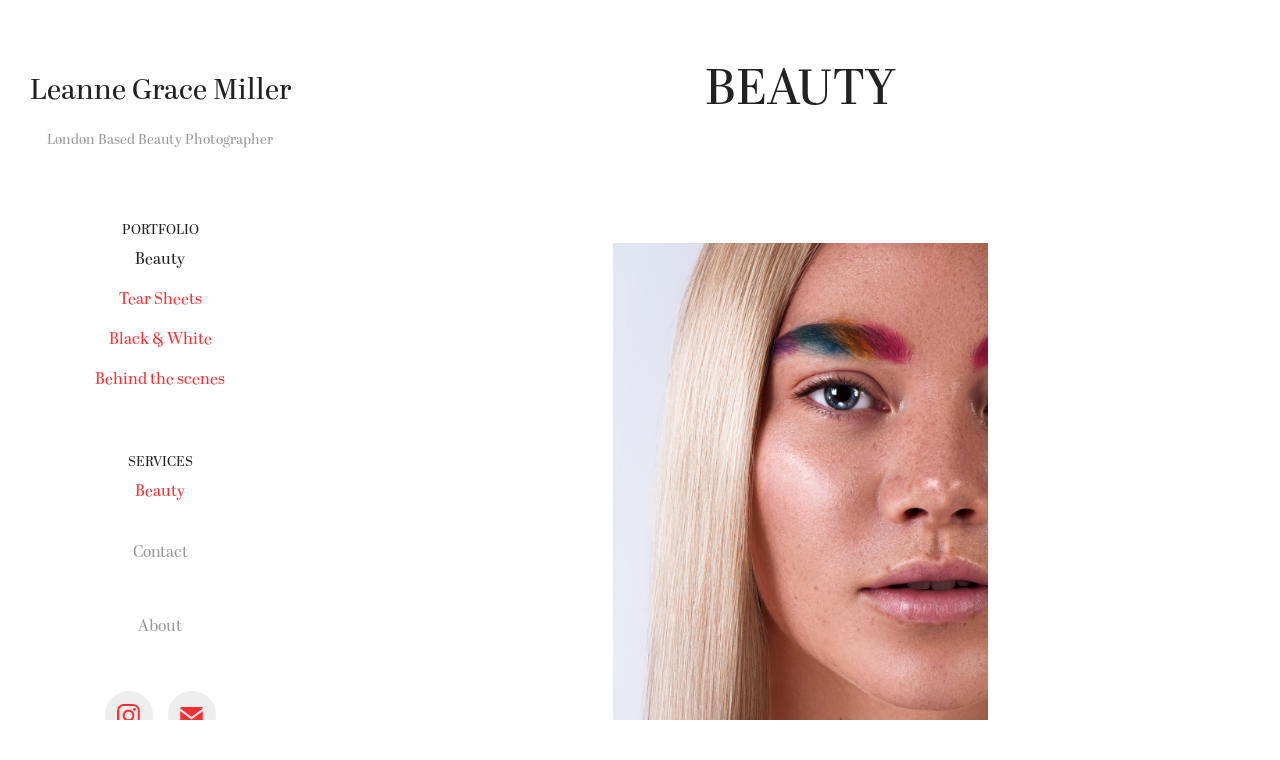

--- FILE ---
content_type: text/html; charset=utf-8
request_url: https://leannegracemiller.com/beauty
body_size: 12027
content:
<!DOCTYPE HTML>
<html lang="en-US">
<head>
  <meta charset="UTF-8" />
  <meta name="viewport" content="width=device-width, initial-scale=1" />
      <meta name="keywords"  content="leanne grace miller,photographer,photography,beauty,fashion,editorial,fashion photography,beauty photography,fashion editorial,beauty editorial" />
      <meta name="description"  content="London beauty photographer offering makeup brands and models, beauty photography services to capture your audience. Editorials have been featured in Elléments, Dreamingless and House of Solo" />
      <meta name="twitter:card"  content="summary_large_image" />
      <meta name="twitter:site"  content="@AdobePortfolio" />
      <meta  property="og:title" content="Leanne Grace Miller Photography - Beauty" />
      <meta  property="og:description" content="London beauty photographer offering makeup brands and models, beauty photography services to capture your audience. Editorials have been featured in Elléments, Dreamingless and House of Solo" />
      <meta  property="og:image" content="https://cdn.myportfolio.com/c9f408e51830daf8274ef45e5778bd70/f0318a59-920c-49bf-8d35-f49f9c09f12c_rwc_0x316x1124x1124x1124.jpg?h=b44d8e12258de315c9cd0ade88bd1402" />
        <link rel="icon" href="https://cdn.myportfolio.com/c9f408e51830daf8274ef45e5778bd70/6c0c821e-5470-49b6-9c17-bb3d106bf769_carw_1x1x32.jpg?h=bfc67cb21f8f6775c955a81e582c305a" />
        <link rel="apple-touch-icon" href="https://cdn.myportfolio.com/c9f408e51830daf8274ef45e5778bd70/fb131c79-5eb7-4a20-af5f-77da598504e7_carw_1x1x180.jpg?h=e47b7e02f50667287394fbca77b5e6e6" />
      <link rel="stylesheet" href="/dist/css/main.css" type="text/css" />
      <link rel="stylesheet" href="https://cdn.myportfolio.com/c9f408e51830daf8274ef45e5778bd70/4d669a74e16fd3412de17b8d673c8d621618672183.css?h=4f2814d1f988d243104e5644f63851d8" type="text/css" />
    <link rel="canonical" href="https://leannegracemiller.com/beauty" />
      <title>Leanne Grace Miller Photography - Beauty</title>
    <script type="text/javascript" src="//use.typekit.net/ik/[base64].js?cb=35f77bfb8b50944859ea3d3804e7194e7a3173fb" async onload="
    try {
      window.Typekit.load();
    } catch (e) {
      console.warn('Typekit not loaded.');
    }
    "></script>
</head>
  <body class="transition-enabled">  <div class='page-background-video page-background-video-with-panel'>
  </div>
  <div class="js-responsive-nav">
    <div class="responsive-nav has-social">
      <div class="close-responsive-click-area js-close-responsive-nav">
        <div class="close-responsive-button"></div>
      </div>
          <nav data-hover-hint="nav">
              <ul class="group">
                  <li class="gallery-title"><a href="/portfolio" >Portfolio</a></li>
            <li class="project-title"><a href="/beauty" class="active">Beauty</a></li>
            <li class="project-title"><a href="/tearsheets" >Tear Sheets</a></li>
            <li class="project-title"><a href="/black-white" >Black &amp; White</a></li>
            <li class="project-title"><a href="/videos" >Behind the scenes</a></li>
              </ul>
              <ul class="group">
                  <li class="gallery-title"><a href="/services" >SERVICES</a></li>
            <li class="project-title"><a href="/beauty-services" >Beauty</a></li>
              </ul>
      <div class="page-title">
        <a href="/contact" >Contact</a>
      </div>
      <div class="page-title">
        <a href="/about" >About</a>
      </div>
              <div class="social pf-nav-social" data-hover-hint="navSocialIcons">
                <ul>
                        <li>
                          <a href="https://www.instagram.com/leannegracemiller/" target="_blank">
                            <svg version="1.1" id="Layer_1" xmlns="http://www.w3.org/2000/svg" xmlns:xlink="http://www.w3.org/1999/xlink" viewBox="0 0 30 24" style="enable-background:new 0 0 30 24;" xml:space="preserve" class="icon">
                            <g>
                              <path d="M15,5.4c2.1,0,2.4,0,3.2,0c0.8,0,1.2,0.2,1.5,0.3c0.4,0.1,0.6,0.3,0.9,0.6c0.3,0.3,0.5,0.5,0.6,0.9
                                c0.1,0.3,0.2,0.7,0.3,1.5c0,0.8,0,1.1,0,3.2s0,2.4,0,3.2c0,0.8-0.2,1.2-0.3,1.5c-0.1,0.4-0.3,0.6-0.6,0.9c-0.3,0.3-0.5,0.5-0.9,0.6
                                c-0.3,0.1-0.7,0.2-1.5,0.3c-0.8,0-1.1,0-3.2,0s-2.4,0-3.2,0c-0.8,0-1.2-0.2-1.5-0.3c-0.4-0.1-0.6-0.3-0.9-0.6
                                c-0.3-0.3-0.5-0.5-0.6-0.9c-0.1-0.3-0.2-0.7-0.3-1.5c0-0.8,0-1.1,0-3.2s0-2.4,0-3.2c0-0.8,0.2-1.2,0.3-1.5c0.1-0.4,0.3-0.6,0.6-0.9
                                c0.3-0.3,0.5-0.5,0.9-0.6c0.3-0.1,0.7-0.2,1.5-0.3C12.6,5.4,12.9,5.4,15,5.4 M15,4c-2.2,0-2.4,0-3.3,0c-0.9,0-1.4,0.2-1.9,0.4
                                c-0.5,0.2-1,0.5-1.4,0.9C7.9,5.8,7.6,6.2,7.4,6.8C7.2,7.3,7.1,7.9,7,8.7C7,9.6,7,9.8,7,12s0,2.4,0,3.3c0,0.9,0.2,1.4,0.4,1.9
                                c0.2,0.5,0.5,1,0.9,1.4c0.4,0.4,0.9,0.7,1.4,0.9c0.5,0.2,1.1,0.3,1.9,0.4c0.9,0,1.1,0,3.3,0s2.4,0,3.3,0c0.9,0,1.4-0.2,1.9-0.4
                                c0.5-0.2,1-0.5,1.4-0.9c0.4-0.4,0.7-0.9,0.9-1.4c0.2-0.5,0.3-1.1,0.4-1.9c0-0.9,0-1.1,0-3.3s0-2.4,0-3.3c0-0.9-0.2-1.4-0.4-1.9
                                c-0.2-0.5-0.5-1-0.9-1.4c-0.4-0.4-0.9-0.7-1.4-0.9c-0.5-0.2-1.1-0.3-1.9-0.4C17.4,4,17.2,4,15,4L15,4L15,4z"/>
                              <path d="M15,7.9c-2.3,0-4.1,1.8-4.1,4.1s1.8,4.1,4.1,4.1s4.1-1.8,4.1-4.1S17.3,7.9,15,7.9L15,7.9z M15,14.7c-1.5,0-2.7-1.2-2.7-2.7
                                c0-1.5,1.2-2.7,2.7-2.7s2.7,1.2,2.7,2.7C17.7,13.5,16.5,14.7,15,14.7L15,14.7z"/>
                              <path d="M20.2,7.7c0,0.5-0.4,1-1,1s-1-0.4-1-1s0.4-1,1-1S20.2,7.2,20.2,7.7L20.2,7.7z"/>
                            </g>
                            </svg>
                          </a>
                        </li>
                        <li>
                          <a href="mailto:leannegracemiller@me.com">
                            <svg version="1.1" id="Layer_1" xmlns="http://www.w3.org/2000/svg" xmlns:xlink="http://www.w3.org/1999/xlink" x="0px" y="0px" viewBox="0 0 30 24" style="enable-background:new 0 0 30 24;" xml:space="preserve" class="icon">
                              <g>
                                <path d="M15,13L7.1,7.1c0-0.5,0.4-1,1-1h13.8c0.5,0,1,0.4,1,1L15,13z M15,14.8l7.9-5.9v8.1c0,0.5-0.4,1-1,1H8.1c-0.5,0-1-0.4-1-1 V8.8L15,14.8z"/>
                              </g>
                            </svg>
                          </a>
                        </li>
                </ul>
              </div>
          </nav>
    </div>
  </div>
  <div class="site-wrap cfix js-site-wrap">
    <div class="site-container">
      <div class="site-content e2e-site-content">
        <div class="sidebar-content">
          <header class="site-header">
              <div class="logo-wrap" data-hover-hint="logo">
                    <div class="logo e2e-site-logo-text logo-text  ">
    <a href="/portfolio" class="preserve-whitespace">Leanne Grace Miller</a>

</div>
<div class="logo-secondary logo-secondary-text ">
    <a href="/portfolio" class="preserve-whitespace">London Based Beauty Photographer</a>

</div>

              </div>
  <div class="hamburger-click-area js-hamburger">
    <div class="hamburger">
      <i></i>
      <i></i>
      <i></i>
    </div>
  </div>
          </header>
              <nav data-hover-hint="nav">
              <ul class="group">
                  <li class="gallery-title"><a href="/portfolio" >Portfolio</a></li>
            <li class="project-title"><a href="/beauty" class="active">Beauty</a></li>
            <li class="project-title"><a href="/tearsheets" >Tear Sheets</a></li>
            <li class="project-title"><a href="/black-white" >Black &amp; White</a></li>
            <li class="project-title"><a href="/videos" >Behind the scenes</a></li>
              </ul>
              <ul class="group">
                  <li class="gallery-title"><a href="/services" >SERVICES</a></li>
            <li class="project-title"><a href="/beauty-services" >Beauty</a></li>
              </ul>
      <div class="page-title">
        <a href="/contact" >Contact</a>
      </div>
      <div class="page-title">
        <a href="/about" >About</a>
      </div>
                  <div class="social pf-nav-social" data-hover-hint="navSocialIcons">
                    <ul>
                            <li>
                              <a href="https://www.instagram.com/leannegracemiller/" target="_blank">
                                <svg version="1.1" id="Layer_1" xmlns="http://www.w3.org/2000/svg" xmlns:xlink="http://www.w3.org/1999/xlink" viewBox="0 0 30 24" style="enable-background:new 0 0 30 24;" xml:space="preserve" class="icon">
                                <g>
                                  <path d="M15,5.4c2.1,0,2.4,0,3.2,0c0.8,0,1.2,0.2,1.5,0.3c0.4,0.1,0.6,0.3,0.9,0.6c0.3,0.3,0.5,0.5,0.6,0.9
                                    c0.1,0.3,0.2,0.7,0.3,1.5c0,0.8,0,1.1,0,3.2s0,2.4,0,3.2c0,0.8-0.2,1.2-0.3,1.5c-0.1,0.4-0.3,0.6-0.6,0.9c-0.3,0.3-0.5,0.5-0.9,0.6
                                    c-0.3,0.1-0.7,0.2-1.5,0.3c-0.8,0-1.1,0-3.2,0s-2.4,0-3.2,0c-0.8,0-1.2-0.2-1.5-0.3c-0.4-0.1-0.6-0.3-0.9-0.6
                                    c-0.3-0.3-0.5-0.5-0.6-0.9c-0.1-0.3-0.2-0.7-0.3-1.5c0-0.8,0-1.1,0-3.2s0-2.4,0-3.2c0-0.8,0.2-1.2,0.3-1.5c0.1-0.4,0.3-0.6,0.6-0.9
                                    c0.3-0.3,0.5-0.5,0.9-0.6c0.3-0.1,0.7-0.2,1.5-0.3C12.6,5.4,12.9,5.4,15,5.4 M15,4c-2.2,0-2.4,0-3.3,0c-0.9,0-1.4,0.2-1.9,0.4
                                    c-0.5,0.2-1,0.5-1.4,0.9C7.9,5.8,7.6,6.2,7.4,6.8C7.2,7.3,7.1,7.9,7,8.7C7,9.6,7,9.8,7,12s0,2.4,0,3.3c0,0.9,0.2,1.4,0.4,1.9
                                    c0.2,0.5,0.5,1,0.9,1.4c0.4,0.4,0.9,0.7,1.4,0.9c0.5,0.2,1.1,0.3,1.9,0.4c0.9,0,1.1,0,3.3,0s2.4,0,3.3,0c0.9,0,1.4-0.2,1.9-0.4
                                    c0.5-0.2,1-0.5,1.4-0.9c0.4-0.4,0.7-0.9,0.9-1.4c0.2-0.5,0.3-1.1,0.4-1.9c0-0.9,0-1.1,0-3.3s0-2.4,0-3.3c0-0.9-0.2-1.4-0.4-1.9
                                    c-0.2-0.5-0.5-1-0.9-1.4c-0.4-0.4-0.9-0.7-1.4-0.9c-0.5-0.2-1.1-0.3-1.9-0.4C17.4,4,17.2,4,15,4L15,4L15,4z"/>
                                  <path d="M15,7.9c-2.3,0-4.1,1.8-4.1,4.1s1.8,4.1,4.1,4.1s4.1-1.8,4.1-4.1S17.3,7.9,15,7.9L15,7.9z M15,14.7c-1.5,0-2.7-1.2-2.7-2.7
                                    c0-1.5,1.2-2.7,2.7-2.7s2.7,1.2,2.7,2.7C17.7,13.5,16.5,14.7,15,14.7L15,14.7z"/>
                                  <path d="M20.2,7.7c0,0.5-0.4,1-1,1s-1-0.4-1-1s0.4-1,1-1S20.2,7.2,20.2,7.7L20.2,7.7z"/>
                                </g>
                                </svg>
                              </a>
                            </li>
                            <li>
                              <a href="mailto:leannegracemiller@me.com">
                                <svg version="1.1" id="Layer_1" xmlns="http://www.w3.org/2000/svg" xmlns:xlink="http://www.w3.org/1999/xlink" x="0px" y="0px" viewBox="0 0 30 24" style="enable-background:new 0 0 30 24;" xml:space="preserve" class="icon">
                                  <g>
                                    <path d="M15,13L7.1,7.1c0-0.5,0.4-1,1-1h13.8c0.5,0,1,0.4,1,1L15,13z M15,14.8l7.9-5.9v8.1c0,0.5-0.4,1-1,1H8.1c-0.5,0-1-0.4-1-1 V8.8L15,14.8z"/>
                                  </g>
                                </svg>
                              </a>
                            </li>
                    </ul>
                  </div>
              </nav>
        </div>
        <main>
  <div class="page-container" data-context="page.page.container" data-hover-hint="pageContainer">
    <section class="page standard-modules">
        <header class="page-header content" data-context="pages" data-identity="id:p58da9f49f2bb69fa6a373c957b4bc7b97a4ace3650c1eeb4aa238" data-hover-hint="pageHeader" data-hover-hint-id="p58da9f49f2bb69fa6a373c957b4bc7b97a4ace3650c1eeb4aa238">
            <h1 class="title preserve-whitespace e2e-site-page-title">Beauty</h1>
            <p class="description"></p>
        </header>
      <div class="page-content js-page-content" data-context="pages" data-identity="id:p58da9f49f2bb69fa6a373c957b4bc7b97a4ace3650c1eeb4aa238">
        <div id="project-canvas" class="js-project-modules modules content">
          <div id="project-modules">
              
              <div class="project-module module image project-module-image js-js-project-module" >

  

  
     <div class="js-lightbox" data-src="https://cdn.myportfolio.com/c9f408e51830daf8274ef45e5778bd70/de847731-5b01-45cd-bb8f-8a7cde85777c.JPG?h=2e6a980afd7cfc2784a59682232bf929">
           <img
             class="js-lazy e2e-site-project-module-image"
             src="[data-uri]"
             data-src="https://cdn.myportfolio.com/c9f408e51830daf8274ef45e5778bd70/de847731-5b01-45cd-bb8f-8a7cde85777c_rw_1920.JPG?h=345caae0ef35ca0ce319f1c77b2dc000"
             data-srcset="https://cdn.myportfolio.com/c9f408e51830daf8274ef45e5778bd70/de847731-5b01-45cd-bb8f-8a7cde85777c_rw_600.JPG?h=b09f725b2f562335b40def3cd4ac999c 600w,https://cdn.myportfolio.com/c9f408e51830daf8274ef45e5778bd70/de847731-5b01-45cd-bb8f-8a7cde85777c_rw_1200.JPG?h=537d16dfd1872c7765c632a5411b03e4 1200w,https://cdn.myportfolio.com/c9f408e51830daf8274ef45e5778bd70/de847731-5b01-45cd-bb8f-8a7cde85777c_rw_1920.JPG?h=345caae0ef35ca0ce319f1c77b2dc000 1920w,"
             data-sizes="(max-width: 1920px) 100vw, 1920px"
             width="1920"
             height="0"
             style="padding-bottom: 150.5%; background: rgba(0, 0, 0, 0.03)"
             
           >
     </div>
  

</div>

              
              
              
              
              
              
              
              
              
              <div class="project-module module image project-module-image js-js-project-module" >

  

  
     <div class="js-lightbox" data-src="https://cdn.myportfolio.com/c9f408e51830daf8274ef45e5778bd70/20998275-bcd5-4132-8af4-57c087c39ed3.JPG?h=145236c93bb8faf240d33434168aef99">
           <img
             class="js-lazy e2e-site-project-module-image"
             src="[data-uri]"
             data-src="https://cdn.myportfolio.com/c9f408e51830daf8274ef45e5778bd70/20998275-bcd5-4132-8af4-57c087c39ed3_rw_1920.JPG?h=fcc74ed53237217e4fe9e8edf2b4ee5a"
             data-srcset="https://cdn.myportfolio.com/c9f408e51830daf8274ef45e5778bd70/20998275-bcd5-4132-8af4-57c087c39ed3_rw_600.JPG?h=0199d262b96da8eb7953a8287744a1a2 600w,https://cdn.myportfolio.com/c9f408e51830daf8274ef45e5778bd70/20998275-bcd5-4132-8af4-57c087c39ed3_rw_1200.JPG?h=c3895188aa3a97c234199075d326b3be 1200w,https://cdn.myportfolio.com/c9f408e51830daf8274ef45e5778bd70/20998275-bcd5-4132-8af4-57c087c39ed3_rw_1920.JPG?h=fcc74ed53237217e4fe9e8edf2b4ee5a 1920w,"
             data-sizes="(max-width: 1920px) 100vw, 1920px"
             width="1920"
             height="0"
             style="padding-bottom: 150.5%; background: rgba(0, 0, 0, 0.03)"
             
           >
     </div>
  

</div>

              
              
              
              
              
              
              
              
              
              <div class="project-module module image project-module-image js-js-project-module" >

  

  
     <div class="js-lightbox" data-src="https://cdn.myportfolio.com/c9f408e51830daf8274ef45e5778bd70/9cbe200b-fd31-4d40-9993-b32e954dbfc7.JPG?h=aebd304aad3b488ddd21f00590f3e055">
           <img
             class="js-lazy e2e-site-project-module-image"
             src="[data-uri]"
             data-src="https://cdn.myportfolio.com/c9f408e51830daf8274ef45e5778bd70/9cbe200b-fd31-4d40-9993-b32e954dbfc7_rw_1920.JPG?h=37902237b9575413480d8dc96783a495"
             data-srcset="https://cdn.myportfolio.com/c9f408e51830daf8274ef45e5778bd70/9cbe200b-fd31-4d40-9993-b32e954dbfc7_rw_600.JPG?h=80ae48ba2cb78e0a0b53b2ac194379d8 600w,https://cdn.myportfolio.com/c9f408e51830daf8274ef45e5778bd70/9cbe200b-fd31-4d40-9993-b32e954dbfc7_rw_1200.JPG?h=f297a128d4257a061b97ff498d08c67f 1200w,https://cdn.myportfolio.com/c9f408e51830daf8274ef45e5778bd70/9cbe200b-fd31-4d40-9993-b32e954dbfc7_rw_1920.JPG?h=37902237b9575413480d8dc96783a495 1920w,"
             data-sizes="(max-width: 1920px) 100vw, 1920px"
             width="1920"
             height="0"
             style="padding-bottom: 150.5%; background: rgba(0, 0, 0, 0.03)"
             
           >
     </div>
  

</div>

              
              
              
              
              
              
              
              
              
              <div class="project-module module image project-module-image js-js-project-module" >

  

  
     <div class="js-lightbox" data-src="https://cdn.myportfolio.com/c9f408e51830daf8274ef45e5778bd70/15f869c3-34f0-41ed-95e2-8378baac800e.JPG?h=d74f665b273a09b89f7f715378034099">
           <img
             class="js-lazy e2e-site-project-module-image"
             src="[data-uri]"
             data-src="https://cdn.myportfolio.com/c9f408e51830daf8274ef45e5778bd70/15f869c3-34f0-41ed-95e2-8378baac800e_rw_1920.JPG?h=f88fc7ba1184f49968b02a9942e81e41"
             data-srcset="https://cdn.myportfolio.com/c9f408e51830daf8274ef45e5778bd70/15f869c3-34f0-41ed-95e2-8378baac800e_rw_600.JPG?h=cd9b47a7924e820530892ce3453b2b94 600w,https://cdn.myportfolio.com/c9f408e51830daf8274ef45e5778bd70/15f869c3-34f0-41ed-95e2-8378baac800e_rw_1200.JPG?h=962eb03eee41222bc43c85566a6221ec 1200w,https://cdn.myportfolio.com/c9f408e51830daf8274ef45e5778bd70/15f869c3-34f0-41ed-95e2-8378baac800e_rw_1920.JPG?h=f88fc7ba1184f49968b02a9942e81e41 1920w,"
             data-sizes="(max-width: 1920px) 100vw, 1920px"
             width="1920"
             height="0"
             style="padding-bottom: 150.5%; background: rgba(0, 0, 0, 0.03)"
             
           >
     </div>
  

</div>

              
              
              
              
              
              
              
              
              
              <div class="project-module module image project-module-image js-js-project-module" >

  

  
     <div class="js-lightbox" data-src="https://cdn.myportfolio.com/c9f408e51830daf8274ef45e5778bd70/f2bcab92-48c8-4ec2-926b-997e83c54657.JPG?h=48d0c697c89471f21aaf9d6e7042182d">
           <img
             class="js-lazy e2e-site-project-module-image"
             src="[data-uri]"
             data-src="https://cdn.myportfolio.com/c9f408e51830daf8274ef45e5778bd70/f2bcab92-48c8-4ec2-926b-997e83c54657_rw_1920.JPG?h=779ac0f36c27765dbdb944b704ea3fb8"
             data-srcset="https://cdn.myportfolio.com/c9f408e51830daf8274ef45e5778bd70/f2bcab92-48c8-4ec2-926b-997e83c54657_rw_600.JPG?h=bddd4dd77aa5817a9431ac3997e9a797 600w,https://cdn.myportfolio.com/c9f408e51830daf8274ef45e5778bd70/f2bcab92-48c8-4ec2-926b-997e83c54657_rw_1200.JPG?h=83b2c5be6acc373260e9a18a3340f9b1 1200w,https://cdn.myportfolio.com/c9f408e51830daf8274ef45e5778bd70/f2bcab92-48c8-4ec2-926b-997e83c54657_rw_1920.JPG?h=779ac0f36c27765dbdb944b704ea3fb8 1920w,"
             data-sizes="(max-width: 1920px) 100vw, 1920px"
             width="1920"
             height="0"
             style="padding-bottom: 66.33%; background: rgba(0, 0, 0, 0.03)"
             
           >
     </div>
  

</div>

              
              
              
              
              
              
              
              
              
              <div class="project-module module image project-module-image js-js-project-module" >

  

  
     <div class="js-lightbox" data-src="https://cdn.myportfolio.com/c9f408e51830daf8274ef45e5778bd70/0654d24c-7629-4d5f-9b01-845e716ab79f.JPG?h=1bdc90de616c72030761926623a5b879">
           <img
             class="js-lazy e2e-site-project-module-image"
             src="[data-uri]"
             data-src="https://cdn.myportfolio.com/c9f408e51830daf8274ef45e5778bd70/0654d24c-7629-4d5f-9b01-845e716ab79f_rw_1920.JPG?h=5d35059a698c7251b2e1bdcd843c5f56"
             data-srcset="https://cdn.myportfolio.com/c9f408e51830daf8274ef45e5778bd70/0654d24c-7629-4d5f-9b01-845e716ab79f_rw_600.JPG?h=a974c60cb497c5d3f40fbdff4d1b9f8e 600w,https://cdn.myportfolio.com/c9f408e51830daf8274ef45e5778bd70/0654d24c-7629-4d5f-9b01-845e716ab79f_rw_1200.JPG?h=5c2331e70fcc054ea426b9d09b203891 1200w,https://cdn.myportfolio.com/c9f408e51830daf8274ef45e5778bd70/0654d24c-7629-4d5f-9b01-845e716ab79f_rw_1920.JPG?h=5d35059a698c7251b2e1bdcd843c5f56 1920w,"
             data-sizes="(max-width: 1920px) 100vw, 1920px"
             width="1920"
             height="0"
             style="padding-bottom: 150.5%; background: rgba(0, 0, 0, 0.03)"
             
           >
     </div>
  

</div>

              
              
              
              
              
              
              
              
              
              <div class="project-module module image project-module-image js-js-project-module" >

  

  
     <div class="js-lightbox" data-src="https://cdn.myportfolio.com/c9f408e51830daf8274ef45e5778bd70/e47b8eed-ef25-4d7d-81ba-275943a036ac.jpg?h=83167d89b6cb1d506979d3ceb86127ba">
           <img
             class="js-lazy e2e-site-project-module-image"
             src="[data-uri]"
             data-src="https://cdn.myportfolio.com/c9f408e51830daf8274ef45e5778bd70/e47b8eed-ef25-4d7d-81ba-275943a036ac_rw_1200.jpg?h=0a10e6e9ab4c591a262514eb138ec316"
             data-srcset="https://cdn.myportfolio.com/c9f408e51830daf8274ef45e5778bd70/e47b8eed-ef25-4d7d-81ba-275943a036ac_rw_600.jpg?h=fd3215a4d5b6bac3411e3d4fb45404f0 600w,https://cdn.myportfolio.com/c9f408e51830daf8274ef45e5778bd70/e47b8eed-ef25-4d7d-81ba-275943a036ac_rw_1200.jpg?h=0a10e6e9ab4c591a262514eb138ec316 940w,"
             data-sizes="(max-width: 940px) 100vw, 940px"
             width="940"
             height="0"
             style="padding-bottom: 160.67%; background: rgba(0, 0, 0, 0.03)"
             
           >
     </div>
  

</div>

              
              
              
              
              
              
              
              
              
              <div class="project-module module image project-module-image js-js-project-module" >

  

  
     <div class="js-lightbox" data-src="https://cdn.myportfolio.com/c9f408e51830daf8274ef45e5778bd70/5ef2e9b6-93f7-4f4b-beff-7da31b75f017.JPG?h=47fb6d3fa4367307c8c34d5d2b1f5107">
           <img
             class="js-lazy e2e-site-project-module-image"
             src="[data-uri]"
             data-src="https://cdn.myportfolio.com/c9f408e51830daf8274ef45e5778bd70/5ef2e9b6-93f7-4f4b-beff-7da31b75f017_rw_1920.JPG?h=3d221a5109a1c8c100586634b978d3fc"
             data-srcset="https://cdn.myportfolio.com/c9f408e51830daf8274ef45e5778bd70/5ef2e9b6-93f7-4f4b-beff-7da31b75f017_rw_600.JPG?h=227d43a8bca04675b19af8a72fc4e659 600w,https://cdn.myportfolio.com/c9f408e51830daf8274ef45e5778bd70/5ef2e9b6-93f7-4f4b-beff-7da31b75f017_rw_1200.JPG?h=a644188f32e752efa7d1a9f52b34d8e6 1200w,https://cdn.myportfolio.com/c9f408e51830daf8274ef45e5778bd70/5ef2e9b6-93f7-4f4b-beff-7da31b75f017_rw_1920.JPG?h=3d221a5109a1c8c100586634b978d3fc 1920w,"
             data-sizes="(max-width: 1920px) 100vw, 1920px"
             width="1920"
             height="0"
             style="padding-bottom: 150.5%; background: rgba(0, 0, 0, 0.03)"
             
           >
     </div>
  

</div>

              
              
              
              
              
              
              
              
              
              <div class="project-module module image project-module-image js-js-project-module" >

  

  
     <div class="js-lightbox" data-src="https://cdn.myportfolio.com/c9f408e51830daf8274ef45e5778bd70/4575b800-9ef1-4420-9f12-e96f3221370b.JPG?h=6512f9af3a1ca4710f070754c37e8e90">
           <img
             class="js-lazy e2e-site-project-module-image"
             src="[data-uri]"
             data-src="https://cdn.myportfolio.com/c9f408e51830daf8274ef45e5778bd70/4575b800-9ef1-4420-9f12-e96f3221370b_rw_1920.JPG?h=c40de8a9da9796c33b3c8157a275b558"
             data-srcset="https://cdn.myportfolio.com/c9f408e51830daf8274ef45e5778bd70/4575b800-9ef1-4420-9f12-e96f3221370b_rw_600.JPG?h=7ebd2d16fdcc15aad451bc04d3771c4e 600w,https://cdn.myportfolio.com/c9f408e51830daf8274ef45e5778bd70/4575b800-9ef1-4420-9f12-e96f3221370b_rw_1200.JPG?h=f35ed0a6aad154a2223cdf7c49c282aa 1200w,https://cdn.myportfolio.com/c9f408e51830daf8274ef45e5778bd70/4575b800-9ef1-4420-9f12-e96f3221370b_rw_1920.JPG?h=c40de8a9da9796c33b3c8157a275b558 1920w,"
             data-sizes="(max-width: 1920px) 100vw, 1920px"
             width="1920"
             height="0"
             style="padding-bottom: 150.5%; background: rgba(0, 0, 0, 0.03)"
             
           >
     </div>
  

</div>

              
              
              
              
              
              
              
              
              
              <div class="project-module module image project-module-image js-js-project-module" >

  

  
     <div class="js-lightbox" data-src="https://cdn.myportfolio.com/c9f408e51830daf8274ef45e5778bd70/256e4437-4233-4e93-ae7e-0c16f0b592cf.JPG?h=1e25ae894d30bf9b402c055a18062034">
           <img
             class="js-lazy e2e-site-project-module-image"
             src="[data-uri]"
             data-src="https://cdn.myportfolio.com/c9f408e51830daf8274ef45e5778bd70/256e4437-4233-4e93-ae7e-0c16f0b592cf_rw_1920.JPG?h=6d44838c59b4244e98b2516ceff28f72"
             data-srcset="https://cdn.myportfolio.com/c9f408e51830daf8274ef45e5778bd70/256e4437-4233-4e93-ae7e-0c16f0b592cf_rw_600.JPG?h=06b10fcd995ed089b48bde90e1af539c 600w,https://cdn.myportfolio.com/c9f408e51830daf8274ef45e5778bd70/256e4437-4233-4e93-ae7e-0c16f0b592cf_rw_1200.JPG?h=6176efee249854d959b8553d93d01e72 1200w,https://cdn.myportfolio.com/c9f408e51830daf8274ef45e5778bd70/256e4437-4233-4e93-ae7e-0c16f0b592cf_rw_1920.JPG?h=6d44838c59b4244e98b2516ceff28f72 1920w,"
             data-sizes="(max-width: 1920px) 100vw, 1920px"
             width="1920"
             height="0"
             style="padding-bottom: 150.5%; background: rgba(0, 0, 0, 0.03)"
             
           >
     </div>
  

</div>

              
              
              
              
              
              
              
              
              
              <div class="project-module module image project-module-image js-js-project-module" >

  

  
     <div class="js-lightbox" data-src="https://cdn.myportfolio.com/c9f408e51830daf8274ef45e5778bd70/dc794d3e-b735-491e-98cf-a67f545749a1.JPG?h=7fafc44c42cda6ecaa3f9769ca48ed4f">
           <img
             class="js-lazy e2e-site-project-module-image"
             src="[data-uri]"
             data-src="https://cdn.myportfolio.com/c9f408e51830daf8274ef45e5778bd70/dc794d3e-b735-491e-98cf-a67f545749a1_rw_1920.JPG?h=af5f4376e142f8823d416763fa499d46"
             data-srcset="https://cdn.myportfolio.com/c9f408e51830daf8274ef45e5778bd70/dc794d3e-b735-491e-98cf-a67f545749a1_rw_600.JPG?h=31de57dfa14ac6c3819583575f97df0b 600w,https://cdn.myportfolio.com/c9f408e51830daf8274ef45e5778bd70/dc794d3e-b735-491e-98cf-a67f545749a1_rw_1200.JPG?h=464ac1d2b509438a631ae7243caca703 1200w,https://cdn.myportfolio.com/c9f408e51830daf8274ef45e5778bd70/dc794d3e-b735-491e-98cf-a67f545749a1_rw_1920.JPG?h=af5f4376e142f8823d416763fa499d46 1920w,"
             data-sizes="(max-width: 1920px) 100vw, 1920px"
             width="1920"
             height="0"
             style="padding-bottom: 150.5%; background: rgba(0, 0, 0, 0.03)"
             
           >
     </div>
  

</div>

              
              
              
              
              
              
              
              
              
              <div class="project-module module image project-module-image js-js-project-module" >

  

  
     <div class="js-lightbox" data-src="https://cdn.myportfolio.com/c9f408e51830daf8274ef45e5778bd70/88e927c5-fc6d-4fe9-b0da-cf3c898c6e13.JPG?h=c8e59a9bf76c06e8c1a0d50804f6df98">
           <img
             class="js-lazy e2e-site-project-module-image"
             src="[data-uri]"
             data-src="https://cdn.myportfolio.com/c9f408e51830daf8274ef45e5778bd70/88e927c5-fc6d-4fe9-b0da-cf3c898c6e13_rw_1920.JPG?h=1d97b16d09cbbfd8e07a1eaec0d71cfe"
             data-srcset="https://cdn.myportfolio.com/c9f408e51830daf8274ef45e5778bd70/88e927c5-fc6d-4fe9-b0da-cf3c898c6e13_rw_600.JPG?h=26ca768136a0678335b452f3c0a3b8c5 600w,https://cdn.myportfolio.com/c9f408e51830daf8274ef45e5778bd70/88e927c5-fc6d-4fe9-b0da-cf3c898c6e13_rw_1200.JPG?h=44050583ace59f22f142ab5602421a9f 1200w,https://cdn.myportfolio.com/c9f408e51830daf8274ef45e5778bd70/88e927c5-fc6d-4fe9-b0da-cf3c898c6e13_rw_1920.JPG?h=1d97b16d09cbbfd8e07a1eaec0d71cfe 1920w,"
             data-sizes="(max-width: 1920px) 100vw, 1920px"
             width="1920"
             height="0"
             style="padding-bottom: 150.5%; background: rgba(0, 0, 0, 0.03)"
             
           >
     </div>
  

</div>

              
              
              
              
              
              
              
              
              
              <div class="project-module module image project-module-image js-js-project-module" >

  

  
     <div class="js-lightbox" data-src="https://cdn.myportfolio.com/c9f408e51830daf8274ef45e5778bd70/fd89af24-e617-4502-bb06-cab9ecb18a2b.JPG?h=28596395720a991ecf24d6f84021f7f8">
           <img
             class="js-lazy e2e-site-project-module-image"
             src="[data-uri]"
             data-src="https://cdn.myportfolio.com/c9f408e51830daf8274ef45e5778bd70/fd89af24-e617-4502-bb06-cab9ecb18a2b_rw_1920.JPG?h=ed21c949020ddabfae78e381337534f1"
             data-srcset="https://cdn.myportfolio.com/c9f408e51830daf8274ef45e5778bd70/fd89af24-e617-4502-bb06-cab9ecb18a2b_rw_600.JPG?h=d0d30089d950c13865905a5cff24dd56 600w,https://cdn.myportfolio.com/c9f408e51830daf8274ef45e5778bd70/fd89af24-e617-4502-bb06-cab9ecb18a2b_rw_1200.JPG?h=f046a69ef755c7d8648cfd0993e78cbe 1200w,https://cdn.myportfolio.com/c9f408e51830daf8274ef45e5778bd70/fd89af24-e617-4502-bb06-cab9ecb18a2b_rw_1920.JPG?h=ed21c949020ddabfae78e381337534f1 1920w,"
             data-sizes="(max-width: 1920px) 100vw, 1920px"
             width="1920"
             height="0"
             style="padding-bottom: 150.5%; background: rgba(0, 0, 0, 0.03)"
             
           >
     </div>
  

</div>

              
              
              
              
              
              
              
              
              
              <div class="project-module module image project-module-image js-js-project-module"  style="padding-top: 38px;
padding-bottom: 40px;
  width: 75%;
  float: center;
  clear: both;
">

  

  
     <div class="js-lightbox" data-src="https://cdn.myportfolio.com/c9f408e51830daf8274ef45e5778bd70/7a073083-f897-4274-ad50-a5aa2f91c78f.jpg?h=e715a55dd320a414efc458e86c8ee624">
           <img
             class="js-lazy e2e-site-project-module-image"
             src="[data-uri]"
             data-src="https://cdn.myportfolio.com/c9f408e51830daf8274ef45e5778bd70/7a073083-f897-4274-ad50-a5aa2f91c78f_rw_1200.jpg?h=ad0e8b1012505106c79c2a77a013e920"
             data-srcset="https://cdn.myportfolio.com/c9f408e51830daf8274ef45e5778bd70/7a073083-f897-4274-ad50-a5aa2f91c78f_rw_600.jpg?h=294774cec73feab693cf0403a927ca9b 600w,https://cdn.myportfolio.com/c9f408e51830daf8274ef45e5778bd70/7a073083-f897-4274-ad50-a5aa2f91c78f_rw_1200.jpg?h=ad0e8b1012505106c79c2a77a013e920 1124w,"
             data-sizes="(max-width: 1124px) 100vw, 1124px"
             width="1124"
             height="0"
             style="padding-bottom: 150.33%; background: rgba(0, 0, 0, 0.03)"
             
           >
     </div>
  

</div>

              
              
              
              
              
              
              
              
              
              <div class="project-module module image project-module-image js-js-project-module"  style="padding-top: 38px;
padding-bottom: 40px;
  width: 75%;
  float: center;
  clear: both;
">

  

  
     <div class="js-lightbox" data-src="https://cdn.myportfolio.com/c9f408e51830daf8274ef45e5778bd70/1bc19596-cea8-43b7-96fe-38f2bf2c2fd2.jpg?h=925291f32dca466dca36a06a4930dc97">
           <img
             class="js-lazy e2e-site-project-module-image"
             src="[data-uri]"
             data-src="https://cdn.myportfolio.com/c9f408e51830daf8274ef45e5778bd70/1bc19596-cea8-43b7-96fe-38f2bf2c2fd2_rw_1920.jpg?h=86af164cccacc10629583739d3ff2453"
             data-srcset="https://cdn.myportfolio.com/c9f408e51830daf8274ef45e5778bd70/1bc19596-cea8-43b7-96fe-38f2bf2c2fd2_rw_600.jpg?h=f300c7877e124671c43dd3235f4abb5c 600w,https://cdn.myportfolio.com/c9f408e51830daf8274ef45e5778bd70/1bc19596-cea8-43b7-96fe-38f2bf2c2fd2_rw_1200.jpg?h=dd010bbd782c3d17f09438b7e0a4dbd4 1200w,https://cdn.myportfolio.com/c9f408e51830daf8274ef45e5778bd70/1bc19596-cea8-43b7-96fe-38f2bf2c2fd2_rw_1920.jpg?h=86af164cccacc10629583739d3ff2453 1920w,"
             data-sizes="(max-width: 1920px) 100vw, 1920px"
             width="1920"
             height="0"
             style="padding-bottom: 150.17%; background: rgba(0, 0, 0, 0.03)"
             
           >
     </div>
  

</div>

              
              
              
              
              
              
              
              
              
              <div class="project-module module image project-module-image js-js-project-module" >

  

  
     <div class="js-lightbox" data-src="https://cdn.myportfolio.com/c9f408e51830daf8274ef45e5778bd70/e802269e-bbf1-4cd9-bb03-734c33ae2435.jpg?h=e38e7bebffcb11f3b98d9efa66ed51ee">
           <img
             class="js-lazy e2e-site-project-module-image"
             src="[data-uri]"
             data-src="https://cdn.myportfolio.com/c9f408e51830daf8274ef45e5778bd70/e802269e-bbf1-4cd9-bb03-734c33ae2435_rw_1920.jpg?h=a0ab11d6c7746174a4bcce827ec6bbf5"
             data-srcset="https://cdn.myportfolio.com/c9f408e51830daf8274ef45e5778bd70/e802269e-bbf1-4cd9-bb03-734c33ae2435_rw_600.jpg?h=09917e05c3355a9fe68eecd61ce16d66 600w,https://cdn.myportfolio.com/c9f408e51830daf8274ef45e5778bd70/e802269e-bbf1-4cd9-bb03-734c33ae2435_rw_1200.jpg?h=b21e32aee019d743336a406457f17d52 1200w,https://cdn.myportfolio.com/c9f408e51830daf8274ef45e5778bd70/e802269e-bbf1-4cd9-bb03-734c33ae2435_rw_1920.jpg?h=a0ab11d6c7746174a4bcce827ec6bbf5 1920w,"
             data-sizes="(max-width: 1920px) 100vw, 1920px"
             width="1920"
             height="0"
             style="padding-bottom: 150.5%; background: rgba(0, 0, 0, 0.03)"
             
           >
     </div>
  

</div>

              
              
              
              
              
              
              
              
              
              <div class="project-module module image project-module-image js-js-project-module" >

  

  
     <div class="js-lightbox" data-src="https://cdn.myportfolio.com/c9f408e51830daf8274ef45e5778bd70/a483abcd-98a6-4100-bc51-1a4a67295705.jpg?h=1c467f7310d3a519c7caf6308fe95017">
           <img
             class="js-lazy e2e-site-project-module-image"
             src="[data-uri]"
             data-src="https://cdn.myportfolio.com/c9f408e51830daf8274ef45e5778bd70/a483abcd-98a6-4100-bc51-1a4a67295705_rw_1200.jpg?h=931f835f62c96df02dba30e3807c1082"
             data-srcset="https://cdn.myportfolio.com/c9f408e51830daf8274ef45e5778bd70/a483abcd-98a6-4100-bc51-1a4a67295705_rw_600.jpg?h=a217b953ff7a22a29509751d0d07a310 600w,https://cdn.myportfolio.com/c9f408e51830daf8274ef45e5778bd70/a483abcd-98a6-4100-bc51-1a4a67295705_rw_1200.jpg?h=931f835f62c96df02dba30e3807c1082 1139w,"
             data-sizes="(max-width: 1139px) 100vw, 1139px"
             width="1139"
             height="0"
             style="padding-bottom: 142.33%; background: rgba(0, 0, 0, 0.03)"
             
           >
     </div>
  

</div>

              
              
              
              
              
              
              
              
              
              <div class="project-module module image project-module-image js-js-project-module" >

  

  
     <div class="js-lightbox" data-src="https://cdn.myportfolio.com/c9f408e51830daf8274ef45e5778bd70/d1ea694b-612e-460a-9fb5-a3b26cdc57c1.jpg?h=b364fb615b55a85b8430e49bdd873bda">
           <img
             class="js-lazy e2e-site-project-module-image"
             src="[data-uri]"
             data-src="https://cdn.myportfolio.com/c9f408e51830daf8274ef45e5778bd70/d1ea694b-612e-460a-9fb5-a3b26cdc57c1_rw_1920.jpg?h=3d044f5796b498f54356f52bb319cd83"
             data-srcset="https://cdn.myportfolio.com/c9f408e51830daf8274ef45e5778bd70/d1ea694b-612e-460a-9fb5-a3b26cdc57c1_rw_600.jpg?h=c82fb353886adca39ea7c0d8de4e3963 600w,https://cdn.myportfolio.com/c9f408e51830daf8274ef45e5778bd70/d1ea694b-612e-460a-9fb5-a3b26cdc57c1_rw_1200.jpg?h=8d56aa3af59f77639aa75ff92954e4bb 1200w,https://cdn.myportfolio.com/c9f408e51830daf8274ef45e5778bd70/d1ea694b-612e-460a-9fb5-a3b26cdc57c1_rw_1920.jpg?h=3d044f5796b498f54356f52bb319cd83 1775w,"
             data-sizes="(max-width: 1775px) 100vw, 1775px"
             width="1775"
             height="0"
             style="padding-bottom: 150.5%; background: rgba(0, 0, 0, 0.03)"
             
           >
     </div>
  

</div>

              
              
              
              
              
              
              
              
              
              <div class="project-module module image project-module-image js-js-project-module" >

  

  
     <div class="js-lightbox" data-src="https://cdn.myportfolio.com/c9f408e51830daf8274ef45e5778bd70/be4d88dc-8eee-4d24-a425-13b1e0540a5b.jpg?h=0a6ff8fb8d0744a8c9e4fd362e8b52f9">
           <img
             class="js-lazy e2e-site-project-module-image"
             src="[data-uri]"
             data-src="https://cdn.myportfolio.com/c9f408e51830daf8274ef45e5778bd70/be4d88dc-8eee-4d24-a425-13b1e0540a5b_rw_1920.jpg?h=97727a04743d62d08a86b84f74814fcc"
             data-srcset="https://cdn.myportfolio.com/c9f408e51830daf8274ef45e5778bd70/be4d88dc-8eee-4d24-a425-13b1e0540a5b_rw_600.jpg?h=1f27c379bef298c7de27c1fab7ddcbdb 600w,https://cdn.myportfolio.com/c9f408e51830daf8274ef45e5778bd70/be4d88dc-8eee-4d24-a425-13b1e0540a5b_rw_1200.jpg?h=32040a55bd7e5210b50f478206adff5a 1200w,https://cdn.myportfolio.com/c9f408e51830daf8274ef45e5778bd70/be4d88dc-8eee-4d24-a425-13b1e0540a5b_rw_1920.jpg?h=97727a04743d62d08a86b84f74814fcc 1866w,"
             data-sizes="(max-width: 1866px) 100vw, 1866px"
             width="1866"
             height="0"
             style="padding-bottom: 171.17%; background: rgba(0, 0, 0, 0.03)"
             
           >
     </div>
  

</div>

              
              
              
              
              
              
              
              
              
              <div class="project-module module image project-module-image js-js-project-module" >

  

  
     <div class="js-lightbox" data-src="https://cdn.myportfolio.com/c9f408e51830daf8274ef45e5778bd70/5dc11d67-fb34-4921-b294-7f8295a47f68.jpg?h=6f0aef7849a889303cbe92341899fb18">
           <img
             class="js-lazy e2e-site-project-module-image"
             src="[data-uri]"
             data-src="https://cdn.myportfolio.com/c9f408e51830daf8274ef45e5778bd70/5dc11d67-fb34-4921-b294-7f8295a47f68_rw_1920.jpg?h=9659360b02c1c79c883834cc59fd51c0"
             data-srcset="https://cdn.myportfolio.com/c9f408e51830daf8274ef45e5778bd70/5dc11d67-fb34-4921-b294-7f8295a47f68_rw_600.jpg?h=ea9543e215d49e42593f9ec08ac4d782 600w,https://cdn.myportfolio.com/c9f408e51830daf8274ef45e5778bd70/5dc11d67-fb34-4921-b294-7f8295a47f68_rw_1200.jpg?h=318cc8130af10599930ff0029634f77c 1200w,https://cdn.myportfolio.com/c9f408e51830daf8274ef45e5778bd70/5dc11d67-fb34-4921-b294-7f8295a47f68_rw_1920.jpg?h=9659360b02c1c79c883834cc59fd51c0 1920w,"
             data-sizes="(max-width: 1920px) 100vw, 1920px"
             width="1920"
             height="0"
             style="padding-bottom: 150.5%; background: rgba(0, 0, 0, 0.03)"
             
           >
     </div>
  

</div>

              
              
              
              
              
              
              
              
              
              <div class="project-module module image project-module-image js-js-project-module" >

  

  
     <div class="js-lightbox" data-src="https://cdn.myportfolio.com/c9f408e51830daf8274ef45e5778bd70/cbf2710a-2d8a-45b7-9eb1-e036cd237b13.jpg?h=e4585404f22c20189535ffcbb752d18f">
           <img
             class="js-lazy e2e-site-project-module-image"
             src="[data-uri]"
             data-src="https://cdn.myportfolio.com/c9f408e51830daf8274ef45e5778bd70/cbf2710a-2d8a-45b7-9eb1-e036cd237b13_rw_1920.jpg?h=2865e86cefbd1e68de71e3e47e77ef03"
             data-srcset="https://cdn.myportfolio.com/c9f408e51830daf8274ef45e5778bd70/cbf2710a-2d8a-45b7-9eb1-e036cd237b13_rw_600.jpg?h=abc7078e4d9b4742140227aecb4077da 600w,https://cdn.myportfolio.com/c9f408e51830daf8274ef45e5778bd70/cbf2710a-2d8a-45b7-9eb1-e036cd237b13_rw_1200.jpg?h=db8e9c4dc98834f99ee7afaa6a8395c3 1200w,https://cdn.myportfolio.com/c9f408e51830daf8274ef45e5778bd70/cbf2710a-2d8a-45b7-9eb1-e036cd237b13_rw_1920.jpg?h=2865e86cefbd1e68de71e3e47e77ef03 1302w,"
             data-sizes="(max-width: 1302px) 100vw, 1302px"
             width="1302"
             height="0"
             style="padding-bottom: 129.17%; background: rgba(0, 0, 0, 0.03)"
             
           >
     </div>
  

</div>

              
              
              
              
              
              
              
              
              
              <div class="project-module module image project-module-image js-js-project-module" >

  

  
     <div class="js-lightbox" data-src="https://cdn.myportfolio.com/c9f408e51830daf8274ef45e5778bd70/e4047e04-a2a9-4aff-b66d-60066ed0b99b.jpg?h=b213fabf1ccc9c75e4c14f7c4a796b2e">
           <img
             class="js-lazy e2e-site-project-module-image"
             src="[data-uri]"
             data-src="https://cdn.myportfolio.com/c9f408e51830daf8274ef45e5778bd70/e4047e04-a2a9-4aff-b66d-60066ed0b99b_rw_1920.jpg?h=d4b9ae9ffc4d17a99d07ef58ac696d10"
             data-srcset="https://cdn.myportfolio.com/c9f408e51830daf8274ef45e5778bd70/e4047e04-a2a9-4aff-b66d-60066ed0b99b_rw_600.jpg?h=f797ee38cc03ea035adcfdd41cdadedd 600w,https://cdn.myportfolio.com/c9f408e51830daf8274ef45e5778bd70/e4047e04-a2a9-4aff-b66d-60066ed0b99b_rw_1200.jpg?h=6a875219bef0b22355bfd356f718eb68 1200w,https://cdn.myportfolio.com/c9f408e51830daf8274ef45e5778bd70/e4047e04-a2a9-4aff-b66d-60066ed0b99b_rw_1920.jpg?h=d4b9ae9ffc4d17a99d07ef58ac696d10 1386w,"
             data-sizes="(max-width: 1386px) 100vw, 1386px"
             width="1386"
             height="0"
             style="padding-bottom: 150.67%; background: rgba(0, 0, 0, 0.03)"
             
           >
     </div>
  

</div>

              
              
              
              
              
              
              
              
              
              <div class="project-module module image project-module-image js-js-project-module" >

  

  
     <div class="js-lightbox" data-src="https://cdn.myportfolio.com/c9f408e51830daf8274ef45e5778bd70/51233e60-705b-483d-a2b4-e1d6e02dc21e.jpg?h=1dc3b7fa61d9ce52baca6b61dc6cc807">
           <img
             class="js-lazy e2e-site-project-module-image"
             src="[data-uri]"
             data-src="https://cdn.myportfolio.com/c9f408e51830daf8274ef45e5778bd70/51233e60-705b-483d-a2b4-e1d6e02dc21e_rw_1920.jpg?h=a3422e0f7050998384492432bc1f9549"
             data-srcset="https://cdn.myportfolio.com/c9f408e51830daf8274ef45e5778bd70/51233e60-705b-483d-a2b4-e1d6e02dc21e_rw_600.jpg?h=bf380c0aa9366f02e1d8c45ae947873f 600w,https://cdn.myportfolio.com/c9f408e51830daf8274ef45e5778bd70/51233e60-705b-483d-a2b4-e1d6e02dc21e_rw_1200.jpg?h=bba150f4057068e710e15de07b241689 1200w,https://cdn.myportfolio.com/c9f408e51830daf8274ef45e5778bd70/51233e60-705b-483d-a2b4-e1d6e02dc21e_rw_1920.jpg?h=a3422e0f7050998384492432bc1f9549 1463w,"
             data-sizes="(max-width: 1463px) 100vw, 1463px"
             width="1463"
             height="0"
             style="padding-bottom: 180.33%; background: rgba(0, 0, 0, 0.03)"
             
           >
     </div>
  

</div>

              
              
              
              
              
              
              
              
              
              <div class="project-module module image project-module-image js-js-project-module" >

  

  
     <div class="js-lightbox" data-src="https://cdn.myportfolio.com/c9f408e51830daf8274ef45e5778bd70/e3a60e59-eadc-4f6a-9e78-cca9cc249cd3.jpg?h=9ffd9204b763f893217264c954c30ae0">
           <img
             class="js-lazy e2e-site-project-module-image"
             src="[data-uri]"
             data-src="https://cdn.myportfolio.com/c9f408e51830daf8274ef45e5778bd70/e3a60e59-eadc-4f6a-9e78-cca9cc249cd3_rw_1200.jpg?h=a481c1d88c6ef4c9bb6edcb8e9a42cf8"
             data-srcset="https://cdn.myportfolio.com/c9f408e51830daf8274ef45e5778bd70/e3a60e59-eadc-4f6a-9e78-cca9cc249cd3_rw_600.jpg?h=b109da911d856bfd43518cc059420e9e 600w,https://cdn.myportfolio.com/c9f408e51830daf8274ef45e5778bd70/e3a60e59-eadc-4f6a-9e78-cca9cc249cd3_rw_1200.jpg?h=a481c1d88c6ef4c9bb6edcb8e9a42cf8 916w,"
             data-sizes="(max-width: 916px) 100vw, 916px"
             width="916"
             height="0"
             style="padding-bottom: 150.33%; background: rgba(0, 0, 0, 0.03)"
             
           >
     </div>
  

</div>

              
              
              
              
              
              
              
              
              
              <div class="project-module module image project-module-image js-js-project-module" >

  

  
     <div class="js-lightbox" data-src="https://cdn.myportfolio.com/c9f408e51830daf8274ef45e5778bd70/79ea017f-4e98-4f88-8239-15605a11d351.jpg?h=c170a442348c2fc249e62a8118d64ac9">
           <img
             class="js-lazy e2e-site-project-module-image"
             src="[data-uri]"
             data-src="https://cdn.myportfolio.com/c9f408e51830daf8274ef45e5778bd70/79ea017f-4e98-4f88-8239-15605a11d351_rw_1920.jpg?h=52b4c7f6fdb8c783c9b5402093f573c5"
             data-srcset="https://cdn.myportfolio.com/c9f408e51830daf8274ef45e5778bd70/79ea017f-4e98-4f88-8239-15605a11d351_rw_600.jpg?h=ffaeed41cc97207136728c13c876baf4 600w,https://cdn.myportfolio.com/c9f408e51830daf8274ef45e5778bd70/79ea017f-4e98-4f88-8239-15605a11d351_rw_1200.jpg?h=a4849311e7db731bebf8916f5dd89c96 1200w,https://cdn.myportfolio.com/c9f408e51830daf8274ef45e5778bd70/79ea017f-4e98-4f88-8239-15605a11d351_rw_1920.jpg?h=52b4c7f6fdb8c783c9b5402093f573c5 1920w,"
             data-sizes="(max-width: 1920px) 100vw, 1920px"
             width="1920"
             height="0"
             style="padding-bottom: 129.33%; background: rgba(0, 0, 0, 0.03)"
             
           >
     </div>
  

</div>

              
              
              
              
              
              
              
              
              
              <div class="project-module module image project-module-image js-js-project-module" >

  

  
     <div class="js-lightbox" data-src="https://cdn.myportfolio.com/c9f408e51830daf8274ef45e5778bd70/412414c5-1c57-418c-bf64-a9b6ade26332.jpg?h=5d37bcced3cbadc46edb4de28d76c850">
           <img
             class="js-lazy e2e-site-project-module-image"
             src="[data-uri]"
             data-src="https://cdn.myportfolio.com/c9f408e51830daf8274ef45e5778bd70/412414c5-1c57-418c-bf64-a9b6ade26332_rw_1920.jpg?h=ccb61a6ed6e1f467c815797c2bd4e291"
             data-srcset="https://cdn.myportfolio.com/c9f408e51830daf8274ef45e5778bd70/412414c5-1c57-418c-bf64-a9b6ade26332_rw_600.jpg?h=4520ae68988d93c09e72817cecb15c1b 600w,https://cdn.myportfolio.com/c9f408e51830daf8274ef45e5778bd70/412414c5-1c57-418c-bf64-a9b6ade26332_rw_1200.jpg?h=6762c7277bf8115e7237cecaebea5a87 1200w,https://cdn.myportfolio.com/c9f408e51830daf8274ef45e5778bd70/412414c5-1c57-418c-bf64-a9b6ade26332_rw_1920.jpg?h=ccb61a6ed6e1f467c815797c2bd4e291 1920w,"
             data-sizes="(max-width: 1920px) 100vw, 1920px"
             width="1920"
             height="0"
             style="padding-bottom: 150.5%; background: rgba(0, 0, 0, 0.03)"
             
           >
     </div>
  

</div>

              
              
              
              
              
              
              
              
              
              <div class="project-module module image project-module-image js-js-project-module" >

  

  
     <div class="js-lightbox" data-src="https://cdn.myportfolio.com/c9f408e51830daf8274ef45e5778bd70/948fdd64-ab08-457a-888b-6e3bdc76889f.jpg?h=43e2754f5baa217b9314d1e42f1b9e5b">
           <img
             class="js-lazy e2e-site-project-module-image"
             src="[data-uri]"
             data-src="https://cdn.myportfolio.com/c9f408e51830daf8274ef45e5778bd70/948fdd64-ab08-457a-888b-6e3bdc76889f_rw_1920.jpg?h=f5e1eff4b0aefc24de9758903332679b"
             data-srcset="https://cdn.myportfolio.com/c9f408e51830daf8274ef45e5778bd70/948fdd64-ab08-457a-888b-6e3bdc76889f_rw_600.jpg?h=62af9300685ea44b78b10701abf6afd5 600w,https://cdn.myportfolio.com/c9f408e51830daf8274ef45e5778bd70/948fdd64-ab08-457a-888b-6e3bdc76889f_rw_1200.jpg?h=9f4bf6060290622670cdafcfcba45e6b 1200w,https://cdn.myportfolio.com/c9f408e51830daf8274ef45e5778bd70/948fdd64-ab08-457a-888b-6e3bdc76889f_rw_1920.jpg?h=f5e1eff4b0aefc24de9758903332679b 1450w,"
             data-sizes="(max-width: 1450px) 100vw, 1450px"
             width="1450"
             height="0"
             style="padding-bottom: 165.83%; background: rgba(0, 0, 0, 0.03)"
             
           >
     </div>
  

</div>

              
              
              
              
              
              
              
              
              
              <div class="project-module module image project-module-image js-js-project-module" >

  

  
     <div class="js-lightbox" data-src="https://cdn.myportfolio.com/c9f408e51830daf8274ef45e5778bd70/5dd4d503-abe2-437c-80b2-28f8b0ce64fb.jpg?h=003183cb415c332ccaf4c3e445157b16">
           <img
             class="js-lazy e2e-site-project-module-image"
             src="[data-uri]"
             data-src="https://cdn.myportfolio.com/c9f408e51830daf8274ef45e5778bd70/5dd4d503-abe2-437c-80b2-28f8b0ce64fb_rw_1920.jpg?h=ef743088531ffaf342a0dbebf2bbfc43"
             data-srcset="https://cdn.myportfolio.com/c9f408e51830daf8274ef45e5778bd70/5dd4d503-abe2-437c-80b2-28f8b0ce64fb_rw_600.jpg?h=8590bac457053e3d66fab4a2845d8d1a 600w,https://cdn.myportfolio.com/c9f408e51830daf8274ef45e5778bd70/5dd4d503-abe2-437c-80b2-28f8b0ce64fb_rw_1200.jpg?h=3efc50a611baa5906afaa9a1d16b985a 1200w,https://cdn.myportfolio.com/c9f408e51830daf8274ef45e5778bd70/5dd4d503-abe2-437c-80b2-28f8b0ce64fb_rw_1920.jpg?h=ef743088531ffaf342a0dbebf2bbfc43 1421w,"
             data-sizes="(max-width: 1421px) 100vw, 1421px"
             width="1421"
             height="0"
             style="padding-bottom: 145.33%; background: rgba(0, 0, 0, 0.03)"
             
           >
     </div>
  

</div>

              
              
              
              
              
              
              
              
              
              <div class="project-module module image project-module-image js-js-project-module" >

  

  
     <div class="js-lightbox" data-src="https://cdn.myportfolio.com/c9f408e51830daf8274ef45e5778bd70/25ebfbe3-b685-423a-a102-87b6936f5ad5.jpg?h=69e11904082ee51c706c760ab655a03a">
           <img
             class="js-lazy e2e-site-project-module-image"
             src="[data-uri]"
             data-src="https://cdn.myportfolio.com/c9f408e51830daf8274ef45e5778bd70/25ebfbe3-b685-423a-a102-87b6936f5ad5_rw_1920.jpg?h=6244ee4e061dcd63dd9e942da728ca21"
             data-srcset="https://cdn.myportfolio.com/c9f408e51830daf8274ef45e5778bd70/25ebfbe3-b685-423a-a102-87b6936f5ad5_rw_600.jpg?h=0d34a42e3747e2d846474c778e331c4a 600w,https://cdn.myportfolio.com/c9f408e51830daf8274ef45e5778bd70/25ebfbe3-b685-423a-a102-87b6936f5ad5_rw_1200.jpg?h=72d88934bdcaf4b5a8c1b9917ab3c88d 1200w,https://cdn.myportfolio.com/c9f408e51830daf8274ef45e5778bd70/25ebfbe3-b685-423a-a102-87b6936f5ad5_rw_1920.jpg?h=6244ee4e061dcd63dd9e942da728ca21 1703w,"
             data-sizes="(max-width: 1703px) 100vw, 1703px"
             width="1703"
             height="0"
             style="padding-bottom: 135.67%; background: rgba(0, 0, 0, 0.03)"
             
           >
     </div>
  

</div>

              
              
              
              
              
              
              
              
              
              <div class="project-module module image project-module-image js-js-project-module" >

  

  
     <div class="js-lightbox" data-src="https://cdn.myportfolio.com/c9f408e51830daf8274ef45e5778bd70/e7772458-385a-4d3b-a476-77f06a1d1894.jpg?h=6f3c38d14049dcf844a1ffafaf9b4c2d">
           <img
             class="js-lazy e2e-site-project-module-image"
             src="[data-uri]"
             data-src="https://cdn.myportfolio.com/c9f408e51830daf8274ef45e5778bd70/e7772458-385a-4d3b-a476-77f06a1d1894_rw_1200.jpg?h=72f632b447bb150a1d9a0ad3b2682f4a"
             data-srcset="https://cdn.myportfolio.com/c9f408e51830daf8274ef45e5778bd70/e7772458-385a-4d3b-a476-77f06a1d1894_rw_600.jpg?h=bc8b4faf2ba3ad63293ce50b9bdf4af1 600w,https://cdn.myportfolio.com/c9f408e51830daf8274ef45e5778bd70/e7772458-385a-4d3b-a476-77f06a1d1894_rw_1200.jpg?h=72f632b447bb150a1d9a0ad3b2682f4a 815w,"
             data-sizes="(max-width: 815px) 100vw, 815px"
             width="815"
             height="0"
             style="padding-bottom: 177.17%; background: rgba(0, 0, 0, 0.03)"
             
           >
     </div>
  

</div>

              
              
              
              
              
              
              
              
              
              <div class="project-module module image project-module-image js-js-project-module" >

  

  
     <div class="js-lightbox" data-src="https://cdn.myportfolio.com/c9f408e51830daf8274ef45e5778bd70/54a79d36-5a3a-4081-92f5-d35778ad4138.jpg?h=7a185a73761aaa33f6b84a043b47d0c6">
           <img
             class="js-lazy e2e-site-project-module-image"
             src="[data-uri]"
             data-src="https://cdn.myportfolio.com/c9f408e51830daf8274ef45e5778bd70/54a79d36-5a3a-4081-92f5-d35778ad4138_rw_1200.jpg?h=b55aa69a7bb8947a69db490dc9d8c50d"
             data-srcset="https://cdn.myportfolio.com/c9f408e51830daf8274ef45e5778bd70/54a79d36-5a3a-4081-92f5-d35778ad4138_rw_600.jpg?h=ad53f77c3222e9e8c1b5189ff78ae8e4 600w,https://cdn.myportfolio.com/c9f408e51830daf8274ef45e5778bd70/54a79d36-5a3a-4081-92f5-d35778ad4138_rw_1200.jpg?h=b55aa69a7bb8947a69db490dc9d8c50d 877w,"
             data-sizes="(max-width: 877px) 100vw, 877px"
             width="877"
             height="0"
             style="padding-bottom: 150.5%; background: rgba(0, 0, 0, 0.03)"
             
           >
     </div>
  

</div>

              
              
              
              
              
              
              
              
              
              <div class="project-module module image project-module-image js-js-project-module" >

  

  
     <div class="js-lightbox" data-src="https://cdn.myportfolio.com/c9f408e51830daf8274ef45e5778bd70/43111090-3a48-4af0-b8ef-c92f15e50e51.jpg?h=e860e90b0727c6a53171fe7d4090c1aa">
           <img
             class="js-lazy e2e-site-project-module-image"
             src="[data-uri]"
             data-src="https://cdn.myportfolio.com/c9f408e51830daf8274ef45e5778bd70/43111090-3a48-4af0-b8ef-c92f15e50e51_rw_1200.jpg?h=da26f5bd3a687ea72e002d1d4589b6fe"
             data-srcset="https://cdn.myportfolio.com/c9f408e51830daf8274ef45e5778bd70/43111090-3a48-4af0-b8ef-c92f15e50e51_rw_600.jpg?h=820b184dac5399db58b86a72b5308f2b 600w,https://cdn.myportfolio.com/c9f408e51830daf8274ef45e5778bd70/43111090-3a48-4af0-b8ef-c92f15e50e51_rw_1200.jpg?h=da26f5bd3a687ea72e002d1d4589b6fe 905w,"
             data-sizes="(max-width: 905px) 100vw, 905px"
             width="905"
             height="0"
             style="padding-bottom: 145.83%; background: rgba(0, 0, 0, 0.03)"
             
           >
     </div>
  

</div>

              
              
              
              
              
              
              
              
              
              <div class="project-module module image project-module-image js-js-project-module" >

  

  
     <div class="js-lightbox" data-src="https://cdn.myportfolio.com/c9f408e51830daf8274ef45e5778bd70/fb50e68c-7f4d-453b-8dc1-24f5a8e4d1bc.jpg?h=10be79550453c893d66c27354d36ecf1">
           <img
             class="js-lazy e2e-site-project-module-image"
             src="[data-uri]"
             data-src="https://cdn.myportfolio.com/c9f408e51830daf8274ef45e5778bd70/fb50e68c-7f4d-453b-8dc1-24f5a8e4d1bc_rw_1200.jpg?h=ddbb5f49b0f904d6accd4dd4e7dcffe4"
             data-srcset="https://cdn.myportfolio.com/c9f408e51830daf8274ef45e5778bd70/fb50e68c-7f4d-453b-8dc1-24f5a8e4d1bc_rw_600.jpg?h=a3f59dcc311c6117b558533eb929642f 600w,https://cdn.myportfolio.com/c9f408e51830daf8274ef45e5778bd70/fb50e68c-7f4d-453b-8dc1-24f5a8e4d1bc_rw_1200.jpg?h=ddbb5f49b0f904d6accd4dd4e7dcffe4 855w,"
             data-sizes="(max-width: 855px) 100vw, 855px"
             width="855"
             height="0"
             style="padding-bottom: 154.33%; background: rgba(0, 0, 0, 0.03)"
             
           >
     </div>
  

</div>

              
              
              
              
              
              
              
              
              
              <div class="project-module module image project-module-image js-js-project-module" >

  

  
     <div class="js-lightbox" data-src="https://cdn.myportfolio.com/c9f408e51830daf8274ef45e5778bd70/afdd7670-4c9b-4115-a104-a4e604cbe2fd.jpg?h=33daa8a41ea3e2a9443e7b61c8068c1c">
           <img
             class="js-lazy e2e-site-project-module-image"
             src="[data-uri]"
             data-src="https://cdn.myportfolio.com/c9f408e51830daf8274ef45e5778bd70/afdd7670-4c9b-4115-a104-a4e604cbe2fd_rw_1920.jpg?h=866eaa8aa8d40b1d1b39febe708e3eb4"
             data-srcset="https://cdn.myportfolio.com/c9f408e51830daf8274ef45e5778bd70/afdd7670-4c9b-4115-a104-a4e604cbe2fd_rw_600.jpg?h=d733d97e3e234f9a67f930a0a2b7440d 600w,https://cdn.myportfolio.com/c9f408e51830daf8274ef45e5778bd70/afdd7670-4c9b-4115-a104-a4e604cbe2fd_rw_1200.jpg?h=2d0b02d77c87ed224c1a826b1a188f2c 1200w,https://cdn.myportfolio.com/c9f408e51830daf8274ef45e5778bd70/afdd7670-4c9b-4115-a104-a4e604cbe2fd_rw_1920.jpg?h=866eaa8aa8d40b1d1b39febe708e3eb4 1920w,"
             data-sizes="(max-width: 1920px) 100vw, 1920px"
             width="1920"
             height="0"
             style="padding-bottom: 150.5%; background: rgba(0, 0, 0, 0.03)"
             
           >
     </div>
  

</div>

              
              
              
              
              
              
              
              
              
              <div class="project-module module image project-module-image js-js-project-module" >

  

  
     <div class="js-lightbox" data-src="https://cdn.myportfolio.com/c9f408e51830daf8274ef45e5778bd70/5a5a3dea-1b31-40cf-827a-5ef149a876f9.jpg?h=154a29c60d6735abe068ff1e097e97d0">
           <img
             class="js-lazy e2e-site-project-module-image"
             src="[data-uri]"
             data-src="https://cdn.myportfolio.com/c9f408e51830daf8274ef45e5778bd70/5a5a3dea-1b31-40cf-827a-5ef149a876f9_rw_1920.jpg?h=9b8ac98b221befa9a98a0bc354ed5f9c"
             data-srcset="https://cdn.myportfolio.com/c9f408e51830daf8274ef45e5778bd70/5a5a3dea-1b31-40cf-827a-5ef149a876f9_rw_600.jpg?h=3e6d31e84543a0fbf17c752eca79acc7 600w,https://cdn.myportfolio.com/c9f408e51830daf8274ef45e5778bd70/5a5a3dea-1b31-40cf-827a-5ef149a876f9_rw_1200.jpg?h=82b43f75dd0da983124643b75ff7e8e0 1200w,https://cdn.myportfolio.com/c9f408e51830daf8274ef45e5778bd70/5a5a3dea-1b31-40cf-827a-5ef149a876f9_rw_1920.jpg?h=9b8ac98b221befa9a98a0bc354ed5f9c 1920w,"
             data-sizes="(max-width: 1920px) 100vw, 1920px"
             width="1920"
             height="0"
             style="padding-bottom: 150.5%; background: rgba(0, 0, 0, 0.03)"
             
           >
     </div>
  

</div>

              
              
              
              
              
              
              
              
              
              <div class="project-module module image project-module-image js-js-project-module" >

  

  
     <div class="js-lightbox" data-src="https://cdn.myportfolio.com/c9f408e51830daf8274ef45e5778bd70/45c55f82-717f-47a3-b833-b9edc4a03cc6.jpg?h=066158a02d9d6d617cffb41fd1661170">
           <img
             class="js-lazy e2e-site-project-module-image"
             src="[data-uri]"
             data-src="https://cdn.myportfolio.com/c9f408e51830daf8274ef45e5778bd70/45c55f82-717f-47a3-b833-b9edc4a03cc6_rw_1920.jpg?h=5721e44f87885b392cb31bc7c2972faf"
             data-srcset="https://cdn.myportfolio.com/c9f408e51830daf8274ef45e5778bd70/45c55f82-717f-47a3-b833-b9edc4a03cc6_rw_600.jpg?h=b13dcb662b028b2cb1e6ea8413849cf2 600w,https://cdn.myportfolio.com/c9f408e51830daf8274ef45e5778bd70/45c55f82-717f-47a3-b833-b9edc4a03cc6_rw_1200.jpg?h=a2c3afe7f7670c53da78a4b02ab41f9a 1200w,https://cdn.myportfolio.com/c9f408e51830daf8274ef45e5778bd70/45c55f82-717f-47a3-b833-b9edc4a03cc6_rw_1920.jpg?h=5721e44f87885b392cb31bc7c2972faf 1920w,"
             data-sizes="(max-width: 1920px) 100vw, 1920px"
             width="1920"
             height="0"
             style="padding-bottom: 156.5%; background: rgba(0, 0, 0, 0.03)"
             
           >
     </div>
  

</div>

              
              
              
              
              
              
              
              
              
              <div class="project-module module image project-module-image js-js-project-module" >

  

  
     <div class="js-lightbox" data-src="https://cdn.myportfolio.com/c9f408e51830daf8274ef45e5778bd70/1d8c5254-6839-4cde-bbe4-46f3de5b6126.jpg?h=8c0fdc1cdfaf0c3dee76152857b40763">
           <img
             class="js-lazy e2e-site-project-module-image"
             src="[data-uri]"
             data-src="https://cdn.myportfolio.com/c9f408e51830daf8274ef45e5778bd70/1d8c5254-6839-4cde-bbe4-46f3de5b6126_rw_1920.jpg?h=35965de9104204b799785776031cb8ce"
             data-srcset="https://cdn.myportfolio.com/c9f408e51830daf8274ef45e5778bd70/1d8c5254-6839-4cde-bbe4-46f3de5b6126_rw_600.jpg?h=0d0b5eccad7315b8db990eaedb8905ec 600w,https://cdn.myportfolio.com/c9f408e51830daf8274ef45e5778bd70/1d8c5254-6839-4cde-bbe4-46f3de5b6126_rw_1200.jpg?h=4a1159d9686b2751fac6c79050b9c519 1200w,https://cdn.myportfolio.com/c9f408e51830daf8274ef45e5778bd70/1d8c5254-6839-4cde-bbe4-46f3de5b6126_rw_1920.jpg?h=35965de9104204b799785776031cb8ce 1920w,"
             data-sizes="(max-width: 1920px) 100vw, 1920px"
             width="1920"
             height="0"
             style="padding-bottom: 142.83%; background: rgba(0, 0, 0, 0.03)"
             
           >
     </div>
  

</div>

              
              
              
              
              
              
              
              
              
              <div class="project-module module image project-module-image js-js-project-module" >

  

  
     <div class="js-lightbox" data-src="https://cdn.myportfolio.com/c9f408e51830daf8274ef45e5778bd70/ab5e1d05-6909-453a-83b2-d4cae708b7c3.jpg?h=e902e651c3392e392f3c67df872b9f8f">
           <img
             class="js-lazy e2e-site-project-module-image"
             src="[data-uri]"
             data-src="https://cdn.myportfolio.com/c9f408e51830daf8274ef45e5778bd70/ab5e1d05-6909-453a-83b2-d4cae708b7c3_rw_1920.jpg?h=38cb3b39596e580c854d2e22b9f89e1b"
             data-srcset="https://cdn.myportfolio.com/c9f408e51830daf8274ef45e5778bd70/ab5e1d05-6909-453a-83b2-d4cae708b7c3_rw_600.jpg?h=200accf5cd97eab676f7133a405fd2fa 600w,https://cdn.myportfolio.com/c9f408e51830daf8274ef45e5778bd70/ab5e1d05-6909-453a-83b2-d4cae708b7c3_rw_1200.jpg?h=eca76455ea61b859a8755855489d281b 1200w,https://cdn.myportfolio.com/c9f408e51830daf8274ef45e5778bd70/ab5e1d05-6909-453a-83b2-d4cae708b7c3_rw_1920.jpg?h=38cb3b39596e580c854d2e22b9f89e1b 1920w,"
             data-sizes="(max-width: 1920px) 100vw, 1920px"
             width="1920"
             height="0"
             style="padding-bottom: 120.67%; background: rgba(0, 0, 0, 0.03)"
             
           >
     </div>
  

</div>

              
              
              
              
              
              
              
              
              
              <div class="project-module module image project-module-image js-js-project-module" >

  

  
     <div class="js-lightbox" data-src="https://cdn.myportfolio.com/c9f408e51830daf8274ef45e5778bd70/346733f7-019e-4b35-ab6c-28279d3f8fa4.jpg?h=b5d4f4a0d9abf89b56189d5c808f3fd6">
           <img
             class="js-lazy e2e-site-project-module-image"
             src="[data-uri]"
             data-src="https://cdn.myportfolio.com/c9f408e51830daf8274ef45e5778bd70/346733f7-019e-4b35-ab6c-28279d3f8fa4_rw_1920.jpg?h=0a6f26ae0e8a098103a8658ee005e082"
             data-srcset="https://cdn.myportfolio.com/c9f408e51830daf8274ef45e5778bd70/346733f7-019e-4b35-ab6c-28279d3f8fa4_rw_600.jpg?h=f3e4818d3f31ff4cb20586cbff704084 600w,https://cdn.myportfolio.com/c9f408e51830daf8274ef45e5778bd70/346733f7-019e-4b35-ab6c-28279d3f8fa4_rw_1200.jpg?h=16ba16a14a992cdfb2909185e59b65ab 1200w,https://cdn.myportfolio.com/c9f408e51830daf8274ef45e5778bd70/346733f7-019e-4b35-ab6c-28279d3f8fa4_rw_1920.jpg?h=0a6f26ae0e8a098103a8658ee005e082 1920w,"
             data-sizes="(max-width: 1920px) 100vw, 1920px"
             width="1920"
             height="0"
             style="padding-bottom: 150.5%; background: rgba(0, 0, 0, 0.03)"
             
           >
     </div>
  

</div>

              
              
              
              
              
              
              
              
          </div>
        </div>
      </div>
    </section>
          <section class="other-projects" data-context="page.page.other_pages" data-hover-hint="otherPages">
            <div class="title-wrapper">
              <div class="title-container">
                  <h3 class="other-projects-title preserve-whitespace">You may also like</h3>
              </div>
            </div>
            <div class="project-covers">
                  <a class="project-cover js-project-cover-touch hold-space" href="/tearsheets" data-context="pages" data-identity="id:p57a50734551d07654588e70be38b126d56d8f598c99b510ed594c" >
                    <div class="cover-content-container">
                      <div class="cover-image-wrap">
                        <div class="cover-image">
                            <div class="cover cover-normal">

            <img
              class="cover__img js-lazy"
              src="https://cdn.myportfolio.com/c9f408e51830daf8274ef45e5778bd70/51450009-1fbf-4ebf-97e0-c96fb5a4e4f2_rwc_0x0x1242x1242x32.jpg?h=2551adebbbf96dc72ac4d487157fade2"
              data-src="https://cdn.myportfolio.com/c9f408e51830daf8274ef45e5778bd70/51450009-1fbf-4ebf-97e0-c96fb5a4e4f2_rwc_0x0x1242x1242x1242.jpg?h=cf2c85dce83d246e3ec5ceb10239c0e0"
              data-srcset="https://cdn.myportfolio.com/c9f408e51830daf8274ef45e5778bd70/51450009-1fbf-4ebf-97e0-c96fb5a4e4f2_rwc_0x0x1242x1242x640.jpg?h=f58b1466b18e1eaf623cc310ac47f03e 640w, https://cdn.myportfolio.com/c9f408e51830daf8274ef45e5778bd70/51450009-1fbf-4ebf-97e0-c96fb5a4e4f2_rwc_0x0x1242x1242x1242.jpg?h=cf2c85dce83d246e3ec5ceb10239c0e0 1280w, https://cdn.myportfolio.com/c9f408e51830daf8274ef45e5778bd70/51450009-1fbf-4ebf-97e0-c96fb5a4e4f2_rwc_0x0x1242x1242x1242.jpg?h=cf2c85dce83d246e3ec5ceb10239c0e0 1366w, https://cdn.myportfolio.com/c9f408e51830daf8274ef45e5778bd70/51450009-1fbf-4ebf-97e0-c96fb5a4e4f2_rwc_0x0x1242x1242x1242.jpg?h=cf2c85dce83d246e3ec5ceb10239c0e0 1920w, https://cdn.myportfolio.com/c9f408e51830daf8274ef45e5778bd70/51450009-1fbf-4ebf-97e0-c96fb5a4e4f2_rwc_0x0x1242x1242x1242.jpg?h=cf2c85dce83d246e3ec5ceb10239c0e0 2560w, https://cdn.myportfolio.com/c9f408e51830daf8274ef45e5778bd70/51450009-1fbf-4ebf-97e0-c96fb5a4e4f2_rwc_0x0x1242x1242x1242.jpg?h=cf2c85dce83d246e3ec5ceb10239c0e0 5120w"
              data-sizes="(max-width: 540px) 100vw, (max-width: 768px) 50vw, calc(500px / 3)"
            >
                                      </div>
                        </div>
                      </div>
                      <div class="details-wrap">
                        <div class="details">
                          <div class="details-inner">
                              <div class="title preserve-whitespace">Tear Sheets</div>
                          </div>
                        </div>
                      </div>
                    </div>
                  </a>
                  <a class="project-cover js-project-cover-touch hold-space" href="/black-white" data-context="pages" data-identity="id:p58dae999a5b34374a8b648b04edd3a1c7caeaf22672a0a8274b53" >
                    <div class="cover-content-container">
                      <div class="cover-image-wrap">
                        <div class="cover-image">
                            <div class="cover cover-normal">

            <img
              class="cover__img js-lazy"
              src="https://cdn.myportfolio.com/c9f408e51830daf8274ef45e5778bd70/7196a911-bd0c-47cb-a03d-d5af77e42dbe_carw_5x3x32.jpg?h=149b6127c012ea69296117c1ebba50a7"
              data-src="https://cdn.myportfolio.com/c9f408e51830daf8274ef45e5778bd70/7196a911-bd0c-47cb-a03d-d5af77e42dbe_car_5x3.jpg?h=12a44db7f8980b54635715259223a93c"
              data-srcset="https://cdn.myportfolio.com/c9f408e51830daf8274ef45e5778bd70/7196a911-bd0c-47cb-a03d-d5af77e42dbe_carw_5x3x640.jpg?h=f8ee15871b7b90c04ed132bc7d287e3a 640w, https://cdn.myportfolio.com/c9f408e51830daf8274ef45e5778bd70/7196a911-bd0c-47cb-a03d-d5af77e42dbe_carw_5x3x1280.jpg?h=ca380d467b8baf0fe874736ba6c0b462 1280w, https://cdn.myportfolio.com/c9f408e51830daf8274ef45e5778bd70/7196a911-bd0c-47cb-a03d-d5af77e42dbe_carw_5x3x1366.jpg?h=9fe47c6c299fdf6d73b99813ff11192a 1366w, https://cdn.myportfolio.com/c9f408e51830daf8274ef45e5778bd70/7196a911-bd0c-47cb-a03d-d5af77e42dbe_carw_5x3x1920.jpg?h=78d73e01728981a0b404035b3d2f30c7 1920w, https://cdn.myportfolio.com/c9f408e51830daf8274ef45e5778bd70/7196a911-bd0c-47cb-a03d-d5af77e42dbe_carw_5x3x2560.jpg?h=5bf69def4eeb7b1853a42e722c97eb5c 2560w, https://cdn.myportfolio.com/c9f408e51830daf8274ef45e5778bd70/7196a911-bd0c-47cb-a03d-d5af77e42dbe_carw_5x3x5120.jpg?h=a820cf0e591b9e71ddd2aab16fc5d49b 5120w"
              data-sizes="(max-width: 540px) 100vw, (max-width: 768px) 50vw, calc(500px / 3)"
            >
                                      </div>
                        </div>
                      </div>
                      <div class="details-wrap">
                        <div class="details">
                          <div class="details-inner">
                              <div class="title preserve-whitespace">Black &amp; White</div>
                          </div>
                        </div>
                      </div>
                    </div>
                  </a>
                  <a class="project-cover js-project-cover-touch hold-space" href="/videos" data-context="pages" data-identity="id:p5acbda26d44b9f2f7d1814516b5272dbf23768471fc32fc38c1ea" >
                    <div class="cover-content-container">
                      <div class="cover-image-wrap">
                        <div class="cover-image">
                            <div class="cover cover-normal">

            <img
              class="cover__img js-lazy"
              src="https://cdn.myportfolio.com/c9f408e51830daf8274ef45e5778bd70/6961b242-4c44-4163-8d6a-83b3b797b883_rwc_114x406x573x573x32.jpeg?h=12808d1d81ec77a313acb13de77cda18"
              data-src="https://cdn.myportfolio.com/c9f408e51830daf8274ef45e5778bd70/6961b242-4c44-4163-8d6a-83b3b797b883_rwc_114x406x573x573x573.jpeg?h=4fe7f0616f4bf762c19a10d186d5c926"
              data-srcset="https://cdn.myportfolio.com/c9f408e51830daf8274ef45e5778bd70/6961b242-4c44-4163-8d6a-83b3b797b883_rwc_114x406x573x573x640.jpeg?h=c6cae217f6de3a9f53944bd13874ac73 640w, https://cdn.myportfolio.com/c9f408e51830daf8274ef45e5778bd70/6961b242-4c44-4163-8d6a-83b3b797b883_rwc_114x406x573x573x573.jpeg?h=4fe7f0616f4bf762c19a10d186d5c926 1280w, https://cdn.myportfolio.com/c9f408e51830daf8274ef45e5778bd70/6961b242-4c44-4163-8d6a-83b3b797b883_rwc_114x406x573x573x573.jpeg?h=4fe7f0616f4bf762c19a10d186d5c926 1366w, https://cdn.myportfolio.com/c9f408e51830daf8274ef45e5778bd70/6961b242-4c44-4163-8d6a-83b3b797b883_rwc_114x406x573x573x573.jpeg?h=4fe7f0616f4bf762c19a10d186d5c926 1920w, https://cdn.myportfolio.com/c9f408e51830daf8274ef45e5778bd70/6961b242-4c44-4163-8d6a-83b3b797b883_rwc_114x406x573x573x573.jpeg?h=4fe7f0616f4bf762c19a10d186d5c926 2560w, https://cdn.myportfolio.com/c9f408e51830daf8274ef45e5778bd70/6961b242-4c44-4163-8d6a-83b3b797b883_rwc_114x406x573x573x573.jpeg?h=4fe7f0616f4bf762c19a10d186d5c926 5120w"
              data-sizes="(max-width: 540px) 100vw, (max-width: 768px) 50vw, calc(500px / 3)"
            >
                                      </div>
                        </div>
                      </div>
                      <div class="details-wrap">
                        <div class="details">
                          <div class="details-inner">
                              <div class="title preserve-whitespace">Behind the scenes</div>
                          </div>
                        </div>
                      </div>
                    </div>
                  </a>
            </div>
          </section>
        <section class="back-to-top" data-hover-hint="backToTop">
          <a href="#"><span class="arrow">&uarr;</span><span class="preserve-whitespace">Back to Top</span></a>
        </section>
        <a class="back-to-top-fixed js-back-to-top back-to-top-fixed-with-panel" data-hover-hint="backToTop" data-hover-hint-placement="top-start" href="#">
          <svg version="1.1" id="Layer_1" xmlns="http://www.w3.org/2000/svg" xmlns:xlink="http://www.w3.org/1999/xlink" x="0px" y="0px"
           viewBox="0 0 26 26" style="enable-background:new 0 0 26 26;" xml:space="preserve" class="icon icon-back-to-top">
          <g>
            <path d="M13.8,1.3L21.6,9c0.1,0.1,0.1,0.3,0.2,0.4c0.1,0.1,0.1,0.3,0.1,0.4s0,0.3-0.1,0.4c-0.1,0.1-0.1,0.3-0.3,0.4
              c-0.1,0.1-0.2,0.2-0.4,0.3c-0.2,0.1-0.3,0.1-0.4,0.1c-0.1,0-0.3,0-0.4-0.1c-0.2-0.1-0.3-0.2-0.4-0.3L14.2,5l0,19.1
              c0,0.2-0.1,0.3-0.1,0.5c0,0.1-0.1,0.3-0.3,0.4c-0.1,0.1-0.2,0.2-0.4,0.3c-0.1,0.1-0.3,0.1-0.5,0.1c-0.1,0-0.3,0-0.4-0.1
              c-0.1-0.1-0.3-0.1-0.4-0.3c-0.1-0.1-0.2-0.2-0.3-0.4c-0.1-0.1-0.1-0.3-0.1-0.5l0-19.1l-5.7,5.7C6,10.8,5.8,10.9,5.7,11
              c-0.1,0.1-0.3,0.1-0.4,0.1c-0.2,0-0.3,0-0.4-0.1c-0.1-0.1-0.3-0.2-0.4-0.3c-0.1-0.1-0.1-0.2-0.2-0.4C4.1,10.2,4,10.1,4.1,9.9
              c0-0.1,0-0.3,0.1-0.4c0-0.1,0.1-0.3,0.3-0.4l7.7-7.8c0.1,0,0.2-0.1,0.2-0.1c0,0,0.1-0.1,0.2-0.1c0.1,0,0.2,0,0.2-0.1
              c0.1,0,0.1,0,0.2,0c0,0,0.1,0,0.2,0c0.1,0,0.2,0,0.2,0.1c0.1,0,0.1,0.1,0.2,0.1C13.7,1.2,13.8,1.2,13.8,1.3z"/>
          </g>
          </svg>
        </a>
  </div>
              <footer class="site-footer" data-hover-hint="footer">
                  <div class="social pf-footer-social" data-context="theme.footer" data-hover-hint="footerSocialIcons">
                    <ul>
                            <li>
                              <a href="https://www.instagram.com/leannegracemiller/" target="_blank">
                                <svg version="1.1" id="Layer_1" xmlns="http://www.w3.org/2000/svg" xmlns:xlink="http://www.w3.org/1999/xlink" viewBox="0 0 30 24" style="enable-background:new 0 0 30 24;" xml:space="preserve" class="icon">
                                <g>
                                  <path d="M15,5.4c2.1,0,2.4,0,3.2,0c0.8,0,1.2,0.2,1.5,0.3c0.4,0.1,0.6,0.3,0.9,0.6c0.3,0.3,0.5,0.5,0.6,0.9
                                    c0.1,0.3,0.2,0.7,0.3,1.5c0,0.8,0,1.1,0,3.2s0,2.4,0,3.2c0,0.8-0.2,1.2-0.3,1.5c-0.1,0.4-0.3,0.6-0.6,0.9c-0.3,0.3-0.5,0.5-0.9,0.6
                                    c-0.3,0.1-0.7,0.2-1.5,0.3c-0.8,0-1.1,0-3.2,0s-2.4,0-3.2,0c-0.8,0-1.2-0.2-1.5-0.3c-0.4-0.1-0.6-0.3-0.9-0.6
                                    c-0.3-0.3-0.5-0.5-0.6-0.9c-0.1-0.3-0.2-0.7-0.3-1.5c0-0.8,0-1.1,0-3.2s0-2.4,0-3.2c0-0.8,0.2-1.2,0.3-1.5c0.1-0.4,0.3-0.6,0.6-0.9
                                    c0.3-0.3,0.5-0.5,0.9-0.6c0.3-0.1,0.7-0.2,1.5-0.3C12.6,5.4,12.9,5.4,15,5.4 M15,4c-2.2,0-2.4,0-3.3,0c-0.9,0-1.4,0.2-1.9,0.4
                                    c-0.5,0.2-1,0.5-1.4,0.9C7.9,5.8,7.6,6.2,7.4,6.8C7.2,7.3,7.1,7.9,7,8.7C7,9.6,7,9.8,7,12s0,2.4,0,3.3c0,0.9,0.2,1.4,0.4,1.9
                                    c0.2,0.5,0.5,1,0.9,1.4c0.4,0.4,0.9,0.7,1.4,0.9c0.5,0.2,1.1,0.3,1.9,0.4c0.9,0,1.1,0,3.3,0s2.4,0,3.3,0c0.9,0,1.4-0.2,1.9-0.4
                                    c0.5-0.2,1-0.5,1.4-0.9c0.4-0.4,0.7-0.9,0.9-1.4c0.2-0.5,0.3-1.1,0.4-1.9c0-0.9,0-1.1,0-3.3s0-2.4,0-3.3c0-0.9-0.2-1.4-0.4-1.9
                                    c-0.2-0.5-0.5-1-0.9-1.4c-0.4-0.4-0.9-0.7-1.4-0.9c-0.5-0.2-1.1-0.3-1.9-0.4C17.4,4,17.2,4,15,4L15,4L15,4z"/>
                                  <path d="M15,7.9c-2.3,0-4.1,1.8-4.1,4.1s1.8,4.1,4.1,4.1s4.1-1.8,4.1-4.1S17.3,7.9,15,7.9L15,7.9z M15,14.7c-1.5,0-2.7-1.2-2.7-2.7
                                    c0-1.5,1.2-2.7,2.7-2.7s2.7,1.2,2.7,2.7C17.7,13.5,16.5,14.7,15,14.7L15,14.7z"/>
                                  <path d="M20.2,7.7c0,0.5-0.4,1-1,1s-1-0.4-1-1s0.4-1,1-1S20.2,7.2,20.2,7.7L20.2,7.7z"/>
                                </g>
                                </svg>
                              </a>
                            </li>
                            <li>
                              <a href="mailto:leannegracemiller@me.com">
                                <svg version="1.1" id="Layer_1" xmlns="http://www.w3.org/2000/svg" xmlns:xlink="http://www.w3.org/1999/xlink" x="0px" y="0px" viewBox="0 0 30 24" style="enable-background:new 0 0 30 24;" xml:space="preserve" class="icon">
                                  <g>
                                    <path d="M15,13L7.1,7.1c0-0.5,0.4-1,1-1h13.8c0.5,0,1,0.4,1,1L15,13z M15,14.8l7.9-5.9v8.1c0,0.5-0.4,1-1,1H8.1c-0.5,0-1-0.4-1-1 V8.8L15,14.8z"/>
                                  </g>
                                </svg>
                              </a>
                            </li>
                    </ul>
                  </div>
                <div class="footer-text">
                  Beauty Photographer | Fashion Photographer                               Tel: +44 7507 103993 | leannegracemiller@me.com
                </div>
              </footer>
        </main>
      </div>
    </div>
  </div>
</body>
<script type="text/javascript">
  // fix for Safari's back/forward cache
  window.onpageshow = function(e) {
    if (e.persisted) { window.location.reload(); }
  };
</script>
  <script type="text/javascript">var __config__ = {"page_id":"p58da9f49f2bb69fa6a373c957b4bc7b97a4ace3650c1eeb4aa238","theme":{"name":"jackie"},"pageTransition":true,"linkTransition":true,"disableDownload":true,"localizedValidationMessages":{"required":"This field is required","Email":"This field must be a valid email address"},"lightbox":{"enabled":true,"color":{"opacity":0.94,"hex":"#fff"}},"cookie_banner":{"enabled":false},"googleAnalytics":{"trackingCode":"UA-78566065-1","anonymization":false}};</script>
  <script type="text/javascript" src="/site/translations?cb=35f77bfb8b50944859ea3d3804e7194e7a3173fb"></script>
  <script type="text/javascript" src="/dist/js/main.js?cb=35f77bfb8b50944859ea3d3804e7194e7a3173fb"></script>
</html>
